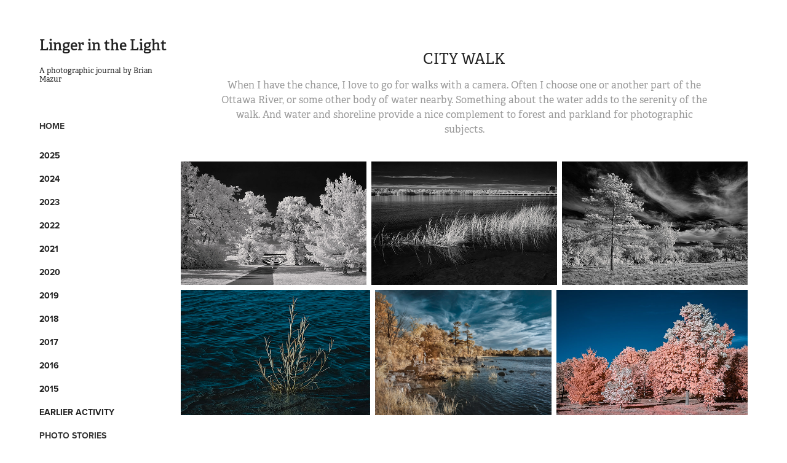

--- FILE ---
content_type: text/html; charset=utf-8
request_url: https://lingerinthelight.com/221004-city-walk
body_size: 4303
content:
<!DOCTYPE HTML>
<html lang="en-US">
<head>
  <meta charset="UTF-8" />
  <meta name="viewport" content="width=device-width, initial-scale=1" />
      <meta name="keywords"  content="Ottawa,Ottawa River,Infrared,590nm" />
      <meta name="description"  content="When I have the chance, I love to go for walks with a camera. Often I choose one or another part of the Ottawa River, or some other body of water nearby. Something about the water adds to the serenity of the walk. And water and shoreline provide a nice complement to forest and parkland for photographic subjects." />
      <meta name="twitter:card"  content="summary_large_image" />
      <meta name="twitter:site"  content="@AdobePortfolio" />
      <meta  property="og:title" content="A Journal of Photography by Brian Mazur - City Walk" />
      <meta  property="og:description" content="When I have the chance, I love to go for walks with a camera. Often I choose one or another part of the Ottawa River, or some other body of water nearby. Something about the water adds to the serenity of the walk. And water and shoreline provide a nice complement to forest and parkland for photographic subjects." />
      <meta  property="og:image" content="https://cdn.myportfolio.com/e5cd5a91-8e8c-48fb-a623-ac95e59b765c/856d5e8b-6f5d-4d64-9177-d89a90147f91_rwc_79x0x1753x1370x1753.jpg?h=22eb7cef766a55f7cfde2e70e86bbc28" />
      <link rel="icon" href="[data-uri]"  />
      <link rel="stylesheet" href="/dist/css/main.css" type="text/css" />
      <link rel="stylesheet" href="https://cdn.myportfolio.com/e5cd5a91-8e8c-48fb-a623-ac95e59b765c/834b4bb359e06b0f5f0175c01e0489f71759176072.css?h=082c06f727e42c55f68adfed28682696" type="text/css" />
    <link rel="canonical" href="https://lingerinthelight.com/221004-city-walk" />
      <title>A Journal of Photography by Brian Mazur - City Walk</title>
    <script type="text/javascript" src="//use.typekit.net/ik/[base64].js?cb=35f77bfb8b50944859ea3d3804e7194e7a3173fb" async onload="
    try {
      window.Typekit.load();
    } catch (e) {
      console.warn('Typekit not loaded.');
    }
    "></script>
</head>
  <body class="transition-enabled">  <div class='page-background-video page-background-video-with-panel'>
  </div>
  <div class="js-responsive-nav">
    <div class="responsive-nav has-social">
      <div class="close-responsive-click-area js-close-responsive-nav">
        <div class="close-responsive-button"></div>
      </div>
          <nav data-hover-hint="nav">
      <div class="page-title">
        <a href="/home" >HOME</a>
      </div>
              <ul class="group">
                  <li class="gallery-title"><a href="/2025"  >2025</a></li>
              </ul>
              <ul class="group">
                  <li class="gallery-title"><a href="/2024"  >2024</a></li>
              </ul>
              <ul class="group">
                  <li class="gallery-title"><a href="/2023"  >2023</a></li>
              </ul>
              <ul class="group">
                  <li class="gallery-title"><a href="/2022"  >2022</a></li>
              </ul>
              <ul class="group">
                  <li class="gallery-title"><a href="/2021"  >2021</a></li>
              </ul>
              <ul class="group">
                  <li class="gallery-title"><a href="/2020"  >2020</a></li>
              </ul>
              <ul class="group">
                  <li class="gallery-title"><a href="/2019"  >2019</a></li>
              </ul>
              <ul class="group">
                  <li class="gallery-title"><a href="/2018"  >2018</a></li>
              </ul>
              <ul class="group">
                  <li class="gallery-title"><a href="/2017"  >2017</a></li>
              </ul>
              <ul class="group">
                  <li class="gallery-title"><a href="/2016"  >2016</a></li>
              </ul>
              <ul class="group">
                  <li class="gallery-title"><a href="/2015"  >2015</a></li>
              </ul>
              <ul class="group">
                  <li class="gallery-title"><a href="/earlier-activity"  >Earlier Activity</a></li>
              </ul>
      <div class="page-title">
        <a href="/photo-stories" >PHOTO STORIES</a>
      </div>
      <div class="page-title">
        <a href="/contact" >CONTACT</a>
      </div>
              <div class="social pf-nav-social" data-hover-hint="navSocialIcons">
                <ul>
                </ul>
              </div>
          </nav>
    </div>
  </div>
  <div class="site-wrap cfix js-site-wrap">
    <div class="site-container">
      <div class="site-content e2e-site-content">
        <div class="sidebar-content">
          <header class="site-header">
              <div class="logo-wrap" data-hover-hint="logo">
                    <div class="logo e2e-site-logo-text logo-text  ">
    <a href="/home" class="preserve-whitespace">Linger in the Light</a>

</div>
<div class="logo-secondary logo-secondary-text ">
    <span class="preserve-whitespace">A photographic journal by Brian Mazur</span>
</div>

              </div>
  <div class="hamburger-click-area js-hamburger">
    <div class="hamburger">
      <i></i>
      <i></i>
      <i></i>
    </div>
  </div>
          </header>
              <nav data-hover-hint="nav">
      <div class="page-title">
        <a href="/home" >HOME</a>
      </div>
              <ul class="group">
                  <li class="gallery-title"><a href="/2025"  >2025</a></li>
              </ul>
              <ul class="group">
                  <li class="gallery-title"><a href="/2024"  >2024</a></li>
              </ul>
              <ul class="group">
                  <li class="gallery-title"><a href="/2023"  >2023</a></li>
              </ul>
              <ul class="group">
                  <li class="gallery-title"><a href="/2022"  >2022</a></li>
              </ul>
              <ul class="group">
                  <li class="gallery-title"><a href="/2021"  >2021</a></li>
              </ul>
              <ul class="group">
                  <li class="gallery-title"><a href="/2020"  >2020</a></li>
              </ul>
              <ul class="group">
                  <li class="gallery-title"><a href="/2019"  >2019</a></li>
              </ul>
              <ul class="group">
                  <li class="gallery-title"><a href="/2018"  >2018</a></li>
              </ul>
              <ul class="group">
                  <li class="gallery-title"><a href="/2017"  >2017</a></li>
              </ul>
              <ul class="group">
                  <li class="gallery-title"><a href="/2016"  >2016</a></li>
              </ul>
              <ul class="group">
                  <li class="gallery-title"><a href="/2015"  >2015</a></li>
              </ul>
              <ul class="group">
                  <li class="gallery-title"><a href="/earlier-activity"  >Earlier Activity</a></li>
              </ul>
      <div class="page-title">
        <a href="/photo-stories" >PHOTO STORIES</a>
      </div>
      <div class="page-title">
        <a href="/contact" >CONTACT</a>
      </div>
                  <div class="social pf-nav-social" data-hover-hint="navSocialIcons">
                    <ul>
                    </ul>
                  </div>
              </nav>
        </div>
        <main>
  <div class="page-container" data-context="page.page.container" data-hover-hint="pageContainer">
    <section class="page standard-modules">
        <header class="page-header content" data-context="pages" data-identity="id:p635ae8777797b78893ed7cbe0f459b2ef4928e04030f920731b43">
            <h1 class="title preserve-whitespace">City Walk</h1>
            <p class="description">When I have the chance, I love to go for walks with a camera. Often I choose one or another part of the Ottawa River, or some other body of water nearby. Something about the water adds to the serenity of the walk. And water and shoreline provide a nice complement to forest and parkland for photographic subjects.</p>
        </header>
      <div class="page-content js-page-content" data-context="pages" data-identity="id:p635ae8777797b78893ed7cbe0f459b2ef4928e04030f920731b43">
        <div id="project-canvas" class="js-project-modules modules content">
          <div id="project-modules">
              
              
              
              
              
              
              
              <div class="project-module module media_collection project-module-media_collection" data-id="m635ae87755e146c0799f9efa0e1b7ebc10f9b0f9efe508cce8ac4"  style="padding-top: px;
padding-bottom: px;
">
  <div class="grid--main js-grid-main" data-grid-max-images="
  ">
    <div class="grid__item-container js-grid-item-container" data-flex-grow="391.2417340191" style="width:391.2417340191px; flex-grow:391.2417340191;" data-width="1920" data-height="1275">
      <script type="text/html" class="js-lightbox-slide-content">
        <div class="grid__image-wrapper">
          <img src="https://cdn.myportfolio.com/e5cd5a91-8e8c-48fb-a623-ac95e59b765c/4d50981a-756d-4963-b5d7-fd82d80ed0a4_rw_1920.jpg?h=baab9e57aff473b41ba940e5901c3c54" srcset="https://cdn.myportfolio.com/e5cd5a91-8e8c-48fb-a623-ac95e59b765c/4d50981a-756d-4963-b5d7-fd82d80ed0a4_rw_600.jpg?h=fd3967549c01574b15c9ecc77fd77bea 600w,https://cdn.myportfolio.com/e5cd5a91-8e8c-48fb-a623-ac95e59b765c/4d50981a-756d-4963-b5d7-fd82d80ed0a4_rw_1200.jpg?h=62e12c3843a0d662f3780da21ba1a773 1200w,https://cdn.myportfolio.com/e5cd5a91-8e8c-48fb-a623-ac95e59b765c/4d50981a-756d-4963-b5d7-fd82d80ed0a4_rw_1920.jpg?h=baab9e57aff473b41ba940e5901c3c54 1920w,"  sizes="(max-width: 1920px) 100vw, 1920px">
        <div>
      </script>
      <img
        class="grid__item-image js-grid__item-image grid__item-image-lazy js-lazy"
        src="[data-uri]"
        
        data-src="https://cdn.myportfolio.com/e5cd5a91-8e8c-48fb-a623-ac95e59b765c/4d50981a-756d-4963-b5d7-fd82d80ed0a4_rw_1920.jpg?h=baab9e57aff473b41ba940e5901c3c54"
        data-srcset="https://cdn.myportfolio.com/e5cd5a91-8e8c-48fb-a623-ac95e59b765c/4d50981a-756d-4963-b5d7-fd82d80ed0a4_rw_600.jpg?h=fd3967549c01574b15c9ecc77fd77bea 600w,https://cdn.myportfolio.com/e5cd5a91-8e8c-48fb-a623-ac95e59b765c/4d50981a-756d-4963-b5d7-fd82d80ed0a4_rw_1200.jpg?h=62e12c3843a0d662f3780da21ba1a773 1200w,https://cdn.myportfolio.com/e5cd5a91-8e8c-48fb-a623-ac95e59b765c/4d50981a-756d-4963-b5d7-fd82d80ed0a4_rw_1920.jpg?h=baab9e57aff473b41ba940e5901c3c54 1920w,"
      >
      <span class="grid__item-filler" style="padding-bottom:66.455078125%;"></span>
    </div>
    <div class="grid__item-container js-grid-item-container" data-flex-grow="391.2417340191" style="width:391.2417340191px; flex-grow:391.2417340191;" data-width="1920" data-height="1275">
      <script type="text/html" class="js-lightbox-slide-content">
        <div class="grid__image-wrapper">
          <img src="https://cdn.myportfolio.com/e5cd5a91-8e8c-48fb-a623-ac95e59b765c/2b2af772-4ad9-4ee3-a88f-36cbdfc963a0_rw_1920.jpg?h=8c4bace163e4a83b8adc6c9e401c25e4" srcset="https://cdn.myportfolio.com/e5cd5a91-8e8c-48fb-a623-ac95e59b765c/2b2af772-4ad9-4ee3-a88f-36cbdfc963a0_rw_600.jpg?h=821830f01347c24941e28125778be6e5 600w,https://cdn.myportfolio.com/e5cd5a91-8e8c-48fb-a623-ac95e59b765c/2b2af772-4ad9-4ee3-a88f-36cbdfc963a0_rw_1200.jpg?h=4aeaa2fd6fad72e0c54286288572990f 1200w,https://cdn.myportfolio.com/e5cd5a91-8e8c-48fb-a623-ac95e59b765c/2b2af772-4ad9-4ee3-a88f-36cbdfc963a0_rw_1920.jpg?h=8c4bace163e4a83b8adc6c9e401c25e4 1920w,"  sizes="(max-width: 1920px) 100vw, 1920px">
        <div>
      </script>
      <img
        class="grid__item-image js-grid__item-image grid__item-image-lazy js-lazy"
        src="[data-uri]"
        
        data-src="https://cdn.myportfolio.com/e5cd5a91-8e8c-48fb-a623-ac95e59b765c/2b2af772-4ad9-4ee3-a88f-36cbdfc963a0_rw_1920.jpg?h=8c4bace163e4a83b8adc6c9e401c25e4"
        data-srcset="https://cdn.myportfolio.com/e5cd5a91-8e8c-48fb-a623-ac95e59b765c/2b2af772-4ad9-4ee3-a88f-36cbdfc963a0_rw_600.jpg?h=821830f01347c24941e28125778be6e5 600w,https://cdn.myportfolio.com/e5cd5a91-8e8c-48fb-a623-ac95e59b765c/2b2af772-4ad9-4ee3-a88f-36cbdfc963a0_rw_1200.jpg?h=4aeaa2fd6fad72e0c54286288572990f 1200w,https://cdn.myportfolio.com/e5cd5a91-8e8c-48fb-a623-ac95e59b765c/2b2af772-4ad9-4ee3-a88f-36cbdfc963a0_rw_1920.jpg?h=8c4bace163e4a83b8adc6c9e401c25e4 1920w,"
      >
      <span class="grid__item-filler" style="padding-bottom:66.455078125%;"></span>
    </div>
    <div class="grid__item-container js-grid-item-container" data-flex-grow="391.2417340191" style="width:391.2417340191px; flex-grow:391.2417340191;" data-width="1920" data-height="1275">
      <script type="text/html" class="js-lightbox-slide-content">
        <div class="grid__image-wrapper">
          <img src="https://cdn.myportfolio.com/e5cd5a91-8e8c-48fb-a623-ac95e59b765c/709a48ac-dcf5-4e5c-8d25-5df82f04d7f8_rw_1920.jpg?h=12aa1d81e5708384f77a5a49504fd26a" srcset="https://cdn.myportfolio.com/e5cd5a91-8e8c-48fb-a623-ac95e59b765c/709a48ac-dcf5-4e5c-8d25-5df82f04d7f8_rw_600.jpg?h=006e9e8bfe0e95cbf898ef1afa5b1b21 600w,https://cdn.myportfolio.com/e5cd5a91-8e8c-48fb-a623-ac95e59b765c/709a48ac-dcf5-4e5c-8d25-5df82f04d7f8_rw_1200.jpg?h=b2c92ea88faeaab0ff398b4f0a277b43 1200w,https://cdn.myportfolio.com/e5cd5a91-8e8c-48fb-a623-ac95e59b765c/709a48ac-dcf5-4e5c-8d25-5df82f04d7f8_rw_1920.jpg?h=12aa1d81e5708384f77a5a49504fd26a 1920w,"  sizes="(max-width: 1920px) 100vw, 1920px">
        <div>
      </script>
      <img
        class="grid__item-image js-grid__item-image grid__item-image-lazy js-lazy"
        src="[data-uri]"
        
        data-src="https://cdn.myportfolio.com/e5cd5a91-8e8c-48fb-a623-ac95e59b765c/709a48ac-dcf5-4e5c-8d25-5df82f04d7f8_rw_1920.jpg?h=12aa1d81e5708384f77a5a49504fd26a"
        data-srcset="https://cdn.myportfolio.com/e5cd5a91-8e8c-48fb-a623-ac95e59b765c/709a48ac-dcf5-4e5c-8d25-5df82f04d7f8_rw_600.jpg?h=006e9e8bfe0e95cbf898ef1afa5b1b21 600w,https://cdn.myportfolio.com/e5cd5a91-8e8c-48fb-a623-ac95e59b765c/709a48ac-dcf5-4e5c-8d25-5df82f04d7f8_rw_1200.jpg?h=b2c92ea88faeaab0ff398b4f0a277b43 1200w,https://cdn.myportfolio.com/e5cd5a91-8e8c-48fb-a623-ac95e59b765c/709a48ac-dcf5-4e5c-8d25-5df82f04d7f8_rw_1920.jpg?h=12aa1d81e5708384f77a5a49504fd26a 1920w,"
      >
      <span class="grid__item-filler" style="padding-bottom:66.455078125%;"></span>
    </div>
    <div class="grid__item-container js-grid-item-container" data-flex-grow="391.2417340191" style="width:391.2417340191px; flex-grow:391.2417340191;" data-width="1920" data-height="1275">
      <script type="text/html" class="js-lightbox-slide-content">
        <div class="grid__image-wrapper">
          <img src="https://cdn.myportfolio.com/e5cd5a91-8e8c-48fb-a623-ac95e59b765c/92dd0515-c09f-41fb-a44a-7a2a4007fbfb_rw_1920.jpg?h=5dbda26eca2929054c52a41cd366e2e8" srcset="https://cdn.myportfolio.com/e5cd5a91-8e8c-48fb-a623-ac95e59b765c/92dd0515-c09f-41fb-a44a-7a2a4007fbfb_rw_600.jpg?h=c2bcdf4e25aa30717ceae781260b9333 600w,https://cdn.myportfolio.com/e5cd5a91-8e8c-48fb-a623-ac95e59b765c/92dd0515-c09f-41fb-a44a-7a2a4007fbfb_rw_1200.jpg?h=086c7744e8b5565c871b6b530ffcd36b 1200w,https://cdn.myportfolio.com/e5cd5a91-8e8c-48fb-a623-ac95e59b765c/92dd0515-c09f-41fb-a44a-7a2a4007fbfb_rw_1920.jpg?h=5dbda26eca2929054c52a41cd366e2e8 1920w,"  sizes="(max-width: 1920px) 100vw, 1920px">
        <div>
      </script>
      <img
        class="grid__item-image js-grid__item-image grid__item-image-lazy js-lazy"
        src="[data-uri]"
        
        data-src="https://cdn.myportfolio.com/e5cd5a91-8e8c-48fb-a623-ac95e59b765c/92dd0515-c09f-41fb-a44a-7a2a4007fbfb_rw_1920.jpg?h=5dbda26eca2929054c52a41cd366e2e8"
        data-srcset="https://cdn.myportfolio.com/e5cd5a91-8e8c-48fb-a623-ac95e59b765c/92dd0515-c09f-41fb-a44a-7a2a4007fbfb_rw_600.jpg?h=c2bcdf4e25aa30717ceae781260b9333 600w,https://cdn.myportfolio.com/e5cd5a91-8e8c-48fb-a623-ac95e59b765c/92dd0515-c09f-41fb-a44a-7a2a4007fbfb_rw_1200.jpg?h=086c7744e8b5565c871b6b530ffcd36b 1200w,https://cdn.myportfolio.com/e5cd5a91-8e8c-48fb-a623-ac95e59b765c/92dd0515-c09f-41fb-a44a-7a2a4007fbfb_rw_1920.jpg?h=5dbda26eca2929054c52a41cd366e2e8 1920w,"
      >
      <span class="grid__item-filler" style="padding-bottom:66.455078125%;"></span>
    </div>
    <div class="grid__item-container js-grid-item-container" data-flex-grow="364.21340629275" style="width:364.21340629275px; flex-grow:364.21340629275;" data-width="1920" data-height="1370">
      <script type="text/html" class="js-lightbox-slide-content">
        <div class="grid__image-wrapper">
          <img src="https://cdn.myportfolio.com/e5cd5a91-8e8c-48fb-a623-ac95e59b765c/ed2a0feb-14a1-4960-b6c1-552f7142dd5e_rw_1920.jpg?h=5d6045d5d0b28f4ab11c8181f2f770d0" srcset="https://cdn.myportfolio.com/e5cd5a91-8e8c-48fb-a623-ac95e59b765c/ed2a0feb-14a1-4960-b6c1-552f7142dd5e_rw_600.jpg?h=ad77c36d6ae5fb8652a7930b163e636e 600w,https://cdn.myportfolio.com/e5cd5a91-8e8c-48fb-a623-ac95e59b765c/ed2a0feb-14a1-4960-b6c1-552f7142dd5e_rw_1200.jpg?h=3af1b15516cb5408f996cc2e868ea2c5 1200w,https://cdn.myportfolio.com/e5cd5a91-8e8c-48fb-a623-ac95e59b765c/ed2a0feb-14a1-4960-b6c1-552f7142dd5e_rw_1920.jpg?h=5d6045d5d0b28f4ab11c8181f2f770d0 1920w,"  sizes="(max-width: 1920px) 100vw, 1920px">
        <div>
      </script>
      <img
        class="grid__item-image js-grid__item-image grid__item-image-lazy js-lazy"
        src="[data-uri]"
        
        data-src="https://cdn.myportfolio.com/e5cd5a91-8e8c-48fb-a623-ac95e59b765c/ed2a0feb-14a1-4960-b6c1-552f7142dd5e_rw_1920.jpg?h=5d6045d5d0b28f4ab11c8181f2f770d0"
        data-srcset="https://cdn.myportfolio.com/e5cd5a91-8e8c-48fb-a623-ac95e59b765c/ed2a0feb-14a1-4960-b6c1-552f7142dd5e_rw_600.jpg?h=ad77c36d6ae5fb8652a7930b163e636e 600w,https://cdn.myportfolio.com/e5cd5a91-8e8c-48fb-a623-ac95e59b765c/ed2a0feb-14a1-4960-b6c1-552f7142dd5e_rw_1200.jpg?h=3af1b15516cb5408f996cc2e868ea2c5 1200w,https://cdn.myportfolio.com/e5cd5a91-8e8c-48fb-a623-ac95e59b765c/ed2a0feb-14a1-4960-b6c1-552f7142dd5e_rw_1920.jpg?h=5d6045d5d0b28f4ab11c8181f2f770d0 1920w,"
      >
      <span class="grid__item-filler" style="padding-bottom:71.38671875%;"></span>
    </div>
    <div class="grid__item-container js-grid-item-container" data-flex-grow="395.01483679525" style="width:395.01483679525px; flex-grow:395.01483679525;" data-width="1920" data-height="1263">
      <script type="text/html" class="js-lightbox-slide-content">
        <div class="grid__image-wrapper">
          <img src="https://cdn.myportfolio.com/e5cd5a91-8e8c-48fb-a623-ac95e59b765c/fd22d39c-7ca4-4d34-9c31-a889159b084b_rw_1920.jpg?h=503a9033dffe97947f0ede3b7d9ba77a" srcset="https://cdn.myportfolio.com/e5cd5a91-8e8c-48fb-a623-ac95e59b765c/fd22d39c-7ca4-4d34-9c31-a889159b084b_rw_600.jpg?h=a9b0a1e4ef364736d284260983d873ac 600w,https://cdn.myportfolio.com/e5cd5a91-8e8c-48fb-a623-ac95e59b765c/fd22d39c-7ca4-4d34-9c31-a889159b084b_rw_1200.jpg?h=3f6f22a76bb32b5b94d74ae1a648f3e1 1200w,https://cdn.myportfolio.com/e5cd5a91-8e8c-48fb-a623-ac95e59b765c/fd22d39c-7ca4-4d34-9c31-a889159b084b_rw_1920.jpg?h=503a9033dffe97947f0ede3b7d9ba77a 1920w,"  sizes="(max-width: 1920px) 100vw, 1920px">
        <div>
      </script>
      <img
        class="grid__item-image js-grid__item-image grid__item-image-lazy js-lazy"
        src="[data-uri]"
        
        data-src="https://cdn.myportfolio.com/e5cd5a91-8e8c-48fb-a623-ac95e59b765c/fd22d39c-7ca4-4d34-9c31-a889159b084b_rw_1920.jpg?h=503a9033dffe97947f0ede3b7d9ba77a"
        data-srcset="https://cdn.myportfolio.com/e5cd5a91-8e8c-48fb-a623-ac95e59b765c/fd22d39c-7ca4-4d34-9c31-a889159b084b_rw_600.jpg?h=a9b0a1e4ef364736d284260983d873ac 600w,https://cdn.myportfolio.com/e5cd5a91-8e8c-48fb-a623-ac95e59b765c/fd22d39c-7ca4-4d34-9c31-a889159b084b_rw_1200.jpg?h=3f6f22a76bb32b5b94d74ae1a648f3e1 1200w,https://cdn.myportfolio.com/e5cd5a91-8e8c-48fb-a623-ac95e59b765c/fd22d39c-7ca4-4d34-9c31-a889159b084b_rw_1920.jpg?h=503a9033dffe97947f0ede3b7d9ba77a 1920w,"
      >
      <span class="grid__item-filler" style="padding-bottom:65.8203125%;"></span>
    </div>
    <div class="js-grid-spacer"></div>
  </div>
</div>

              
              
          </div>
        </div>
      </div>
    </section>
        <section class="back-to-top" data-hover-hint="backToTop">
          <a href="#"><span class="arrow">&uarr;</span><span class="preserve-whitespace">Back to Top</span></a>
        </section>
        <a class="back-to-top-fixed js-back-to-top back-to-top-fixed-with-panel" data-hover-hint="backToTop" data-hover-hint-placement="top-start" href="#">
          <svg version="1.1" id="Layer_1" xmlns="http://www.w3.org/2000/svg" xmlns:xlink="http://www.w3.org/1999/xlink" x="0px" y="0px"
           viewBox="0 0 26 26" style="enable-background:new 0 0 26 26;" xml:space="preserve" class="icon icon-back-to-top">
          <g>
            <path d="M13.8,1.3L21.6,9c0.1,0.1,0.1,0.3,0.2,0.4c0.1,0.1,0.1,0.3,0.1,0.4s0,0.3-0.1,0.4c-0.1,0.1-0.1,0.3-0.3,0.4
              c-0.1,0.1-0.2,0.2-0.4,0.3c-0.2,0.1-0.3,0.1-0.4,0.1c-0.1,0-0.3,0-0.4-0.1c-0.2-0.1-0.3-0.2-0.4-0.3L14.2,5l0,19.1
              c0,0.2-0.1,0.3-0.1,0.5c0,0.1-0.1,0.3-0.3,0.4c-0.1,0.1-0.2,0.2-0.4,0.3c-0.1,0.1-0.3,0.1-0.5,0.1c-0.1,0-0.3,0-0.4-0.1
              c-0.1-0.1-0.3-0.1-0.4-0.3c-0.1-0.1-0.2-0.2-0.3-0.4c-0.1-0.1-0.1-0.3-0.1-0.5l0-19.1l-5.7,5.7C6,10.8,5.8,10.9,5.7,11
              c-0.1,0.1-0.3,0.1-0.4,0.1c-0.2,0-0.3,0-0.4-0.1c-0.1-0.1-0.3-0.2-0.4-0.3c-0.1-0.1-0.1-0.2-0.2-0.4C4.1,10.2,4,10.1,4.1,9.9
              c0-0.1,0-0.3,0.1-0.4c0-0.1,0.1-0.3,0.3-0.4l7.7-7.8c0.1,0,0.2-0.1,0.2-0.1c0,0,0.1-0.1,0.2-0.1c0.1,0,0.2,0,0.2-0.1
              c0.1,0,0.1,0,0.2,0c0,0,0.1,0,0.2,0c0.1,0,0.2,0,0.2,0.1c0.1,0,0.1,0.1,0.2,0.1C13.7,1.2,13.8,1.2,13.8,1.3z"/>
          </g>
          </svg>
        </a>
  </div>
              <footer class="site-footer" data-hover-hint="footer">
                <div class="footer-text">
                  All content and images are © Brian Mazur unless otherwise stated. All rights reserved.
                </div>
              </footer>
        </main>
      </div>
    </div>
  </div>
</body>
<script type="text/javascript">
  // fix for Safari's back/forward cache
  window.onpageshow = function(e) {
    if (e.persisted) { window.location.reload(); }
  };
</script>
  <script type="text/javascript">var __config__ = {"page_id":"p635ae8777797b78893ed7cbe0f459b2ef4928e04030f920731b43","theme":{"name":"basic"},"pageTransition":true,"linkTransition":true,"disableDownload":false,"localizedValidationMessages":{"required":"This field is required","Email":"This field must be a valid email address"},"lightbox":{"enabled":true,"color":{"opacity":0.94,"hex":"#000000"}},"cookie_banner":{"enabled":false}};</script>
  <script type="text/javascript" src="/site/translations?cb=35f77bfb8b50944859ea3d3804e7194e7a3173fb"></script>
  <script type="text/javascript" src="/dist/js/main.js?cb=35f77bfb8b50944859ea3d3804e7194e7a3173fb"></script>
</html>
